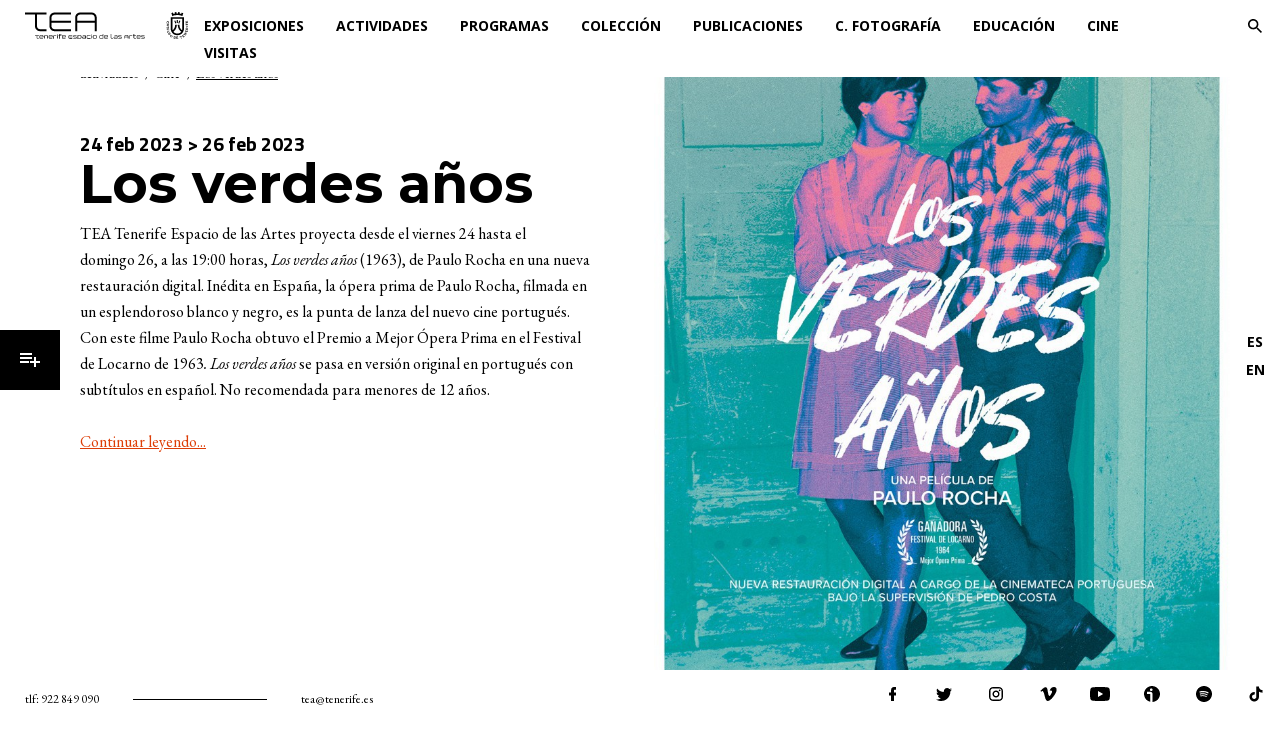

--- FILE ---
content_type: text/html; charset=UTF-8
request_url: https://teatenerife.es/actividad/los-verdes-anos/2633
body_size: 8063
content:
<!DOCTYPE html>
<html lang="es">

<head>
    <meta charset="utf-8">
    <meta http-equiv="X-UA-Compatible" content="IE=edge">
    <meta name="viewport" content="width=device-width, initial-scale=1">

    <title>Los verdes años - TEA Tenerife Espacio de las Artes</title>
<meta name="title" content="Los verdes años - TEA Tenerife Espacio de las Artes">
<meta name="description" content="TEA Tenerife Espacio de las Artes&amp;nbsp;proyecta desde el viernes 24 hasta el domingo&amp;nbsp;26, a las 19:00 horas,&amp;nbsp;Los verdes a&amp;ntilde;os (1963), de Paulo Rocha en una nueva restauraci&amp;oacute;n digital. In&amp;eacute;dita en Espa&amp;ntilde;a, la &amp;oacute;pera prima de Paulo Rocha, filmada en un esplendoroso blanco y negro, es la punta de lanza del nuevo cine portugu&amp;eacute;s. Con este filme Paulo Rocha obtuvo el Premio a Mejor &amp;Oacute;pera Prima en el Festival de Locarno de 1963. Los verdes a&amp;ntilde;os se pasa en versi&amp;oacute;n original en portugu&amp;eacute;s con subt&amp;iacute;tulos en espa&amp;ntilde;ol. No recomendada para menores de 12 a&amp;ntilde;os.&amp;nbsp;" />
<meta name="keywords" content="TEA, Tenerife, arte, exposiciones, fotografía, biblioteca, cultura, cine" />
<meta name="geo.position" content="28.4638755,-16.2529072" />
<meta name="geo.placename" content="Santa Cruz de Tenerife" />
<meta name="geo.region" content="ES-TF" />
<meta property="og:site_name" content="TEA Tenerife Espacio de las Artes" />
<meta property="og:url" content="https://teatenerife.es/actividad/los-verdes-anos/2633" />
<meta property="og:type" content="website" />
<meta property="og:title" content="Los verdes años - TEA Tenerife Espacio de las Artes" />
<meta property="og:description" content="TEA Tenerife Espacio de las Artes&amp;nbsp;proyecta desde el viernes 24 hasta el domingo&amp;nbsp;26, a las 19:00 horas,&amp;nbsp;Los verdes a&amp;ntilde;os (1963), de Paulo Rocha en una nueva restauraci&amp;oacute;n digital. In&amp;eacute;dita en Espa&amp;ntilde;a, la &amp;oacute;pera prima de Paulo Rocha, filmada en un esplendoroso blanco y negro, es la punta de lanza del nuevo cine portugu&amp;eacute;s. Con este filme Paulo Rocha obtuvo el Premio a Mejor &amp;Oacute;pera Prima en el Festival de Locarno de 1963. Los verdes a&amp;ntilde;os se pasa en versi&amp;oacute;n original en portugu&amp;eacute;s con subt&amp;iacute;tulos en espa&amp;ntilde;ol. No recomendada para menores de 12 a&amp;ntilde;os.&amp;nbsp;" />
<meta property="og:image" content="https://teatenerife.es/verImagen/activities/Trt4gG87pQ3e9UWNVpey.jpg/thumbs" />
<meta name="twitter:card" content="summary" />
<meta name="twitter:url" content="https://teatenerife.es/actividad/los-verdes-anos/2633" />
<meta name="twitter:title" content="Los verdes años - TEA Tenerife Espacio de las Artes" />
<meta name="twitter:description" content="TEA Tenerife Espacio de las Artes&amp;nbsp;proyecta desde el viernes 24 hasta el domingo&amp;nbsp;26, a las 19:00 horas,&amp;nbsp;Los verdes a&amp;ntilde;os (1963), de Paulo Rocha en una nueva restauraci&amp;oacute;n digital. In&amp;eacute;dita en Espa&amp;ntilde;a, la &amp;oacute;pera prima de Paulo Rocha, filmada en un esplendoroso blanco y negro, es la punta de lanza del nuevo cine portugu&amp;eacute;s. Con este filme Paulo Rocha obtuvo el Premio a Mejor &amp;Oacute;pera Prima en el Festival de Locarno de 1963. Los verdes a&amp;ntilde;os se pasa en versi&amp;oacute;n original en portugu&amp;eacute;s con subt&amp;iacute;tulos en espa&amp;ntilde;ol. No recomendada para menores de 12 a&amp;ntilde;os.&amp;nbsp;" />
<meta name="icbm" content="28.4638755,-16.2529072" />

    <!-- CSRF Token -->
    <meta name="csrf-token" content="0UpmBrtYFubW86IVJu2SIdptRQpz4uJdJJwvQ9dM">

    <!-- Styles -->
    <link href="https://teatenerife.es/css/app.css?v=20250519" rel="stylesheet">
    <link rel="shortcut icon" type="image/x-icon" href="https://teatenerife.es/images/favicon.png" />

    <link rel="stylesheet" type="text/css" href="https://teatenerife.es/vendor/cookie-consent/css/cookie-consent.css">
</head>

<body>
    <header>
    <a class="logo" href="https://teatenerife.es">TEA Tenerife Espacio de las Artes</a>
    <ul class="menu">
        <li><a href="https://teatenerife.es/exposiciones">Exposiciones</a></li>
        <li><a href="https://teatenerife.es/actividades">Actividades</a></li>
        <li><a href="https://teatenerife.es/programas">Programas</a></li>
        <li><a href="https://teatenerife.es/coleccion">Colección</a></li>
        <li><a href="https://teatenerife.es/publicaciones">Publicaciones</a></li>
        <li><a href="/coleccion/coleccion-centro-de-fotografia-isla-de-tenerife/6">C. Fotografía</a></li>
        <li><a href="https://teatenerife.es/educacion">Educación</a></li>
        <li><a href="https://teatenerife.es/cine">Cine</a></li>
        
        <li><a href="https://teatenerife.es/visitas">Visitas</a></li>
    </ul>
    <div class="links">
        
        <a class="search-button" href="#">Buscar</a>
    </div>
</header>

<header class="mobile">
    <a class="logo" href="https://teatenerife.es">TEA Tenerife Espacio de las Artes</a>
    <a class="burger" href="#">Menú</a>
</header>

<nav class="menu-mobile">
    <ul>
        <li><a href="https://teatenerife.es/exposiciones">Exposiciones</a></li>
        <li><a href="https://teatenerife.es/actividades">Actividades</a></li>
        <li><a href="https://teatenerife.es/programas">Programas</a></li>
        <li><a href="https://teatenerife.es/coleccion">Colección</a></li>
        <li><a href="https://teatenerife.es/publicaciones">Publicaciones</a></li>
        <li><a href="/coleccion/coleccion-centro-de-fotografia-isla-de-tenerife/6">C. Fotografía</a></li>
        <li><a href="https://teatenerife.es/educacion">Educación</a></li>
        <li><a href="https://teatenerife.es/cine">Cine</a></li>
        
        <li><a href="https://teatenerife.es/visitas">Visitas</a></li>
    </ul>
    <div class="social">
        <a class="fb" href="https://facebook.com/teatenerife/">facebook</a>
        <a class="tw" href="https://twitter.com/teatenerife">twitter</a>
        <a class="in" href="https://instagram.com/teatenerife/">instagram</a>
        <a class="vi" href="https://vimeo.com/user11758152">vimeo</a>
        <a class="yt" href="https://www.youtube.com/channel/UC1Ot8sM_CA8oPjEMIPuS59Q">youtube</a>
        <a class="iv" href="https://www.ivoox.com/podcast-onda-corta_sq_f1785947_1.html">ivoox</a>
    </div>
    <a class="sidebar-button" href="#">Menú</a>
    <a class="search-button" href="#">Buscar</a>
</nav>

<ul class="languages">
    <li><a href="https://teatenerife.es/setLanguage/es">ES</a></li>
    <li><a href="https://teatenerife.es/setLanguage/en">EN</a></li>
</ul>
    <a class="sidebar-button" href="#">Menú</a>

<div class="sidebar-menu">
    <ul class="submenu">
        <li><a href="https://teatenerife.es/centro-fotografia">Centro de Fotografía</a></li>
        <li><a href="https://teatenerife.es/espacios">Espacios TEA</a></li>
        <li><a href="https://teatenerife.es/oscar-dominguez">Óscar Domínguez</a></li>
        <li><a href="https://teatenerife.es/biblioteca-arte">Centro de Documentación y Biblioteca de Arte</a></li>
        <li><a href="https://teatenerife.es/convocatorias">Convocatorias</a></li>
        <li><a href="https://teatenerife.es/noticias">Noticias</a></li>
        <li><a href="https://teatenerife.es/podcasts">Podcasts</a></li>
        <li><a href="https://teatenerife.es/transparencia">Transparencia</a></li>
        <li><a href="https://teatenerife.sedelectronica.es">Sede Electrónica</a></li>
    </ul>

    <ul class="legal">
        <li><a href="https://teatenerife.es/aviso-legal">Aviso legal</a></li>
        <li><a href="https://teatenerife.es/politica-privacidad">Política de privacidad</a></li>
        <li><a href="https://teatenerife.es/politica-cookies">Política de cookies</a></li>
        <li><a href="https://teatenerife.es/perfil-contratante">Perfil del contratante</a></li>
        <li><a href="https://teatenerife.es/contacto">Contacto</a></li>
        <li><a href="https://teatenerife.es/alquiler">Alquiler de espacios</a></li>
        <li><a href="https://teatenerife.es/digital">TEA en digital</a></li>
        <li><a href="https://teatenerife.es/recursos">Recursos</a></li>
    </ul>

    <a class="sidebar-close" href="#">Cerrar</a></li>
</div>
    <div class="search-wrapper">
    <div class="search-bar">
        <form id="search-form" action="https://teatenerife.es/buscar" method="get">
            <label for="term">Buscar...</label>
            <div class="input">
                <input type="text" id="term" name="term" placeholder="ESCRÍBELO AQUÍ..."
                    value="">
                <button type="submit">Buscar</button>
            </div>
        </form>

        <div class="search-results"></div>
    </div>

    <a class="search-close" href="#">Cerrar</a></li>
</div>


    <div class="content-wrapper" id="app">
        
<article class="news-detail film-detail activity-detail">
    <section class="intro">
        <div class="text">
            <ol class="breadcrumbs">
                <li><a href="https://teatenerife.es/actividades">actividades</a></li>
                <li><a href="https://teatenerife.es/actividades/5">Cine</a>
                </li>
                <li>Los verdes años</li>
            </ol>
            <p class="date">24 feb 2023 &gt; 26 feb 2023</p>
            <h1>Los verdes años</h1>
                        <div class="two-columns">
                <p>TEA Tenerife Espacio de las Artes&nbsp;proyecta desde el viernes 24 hasta el domingo&nbsp;26, a las 19:00 horas,&nbsp;<em>Los verdes a&ntilde;os </em>(1963), de Paulo Rocha en una nueva restauraci&oacute;n digital. In&eacute;dita en Espa&ntilde;a, la &oacute;pera prima de Paulo Rocha, filmada en un esplendoroso blanco y negro, es la punta de lanza del nuevo cine portugu&eacute;s. Con este filme Paulo Rocha obtuvo el Premio a Mejor &Oacute;pera Prima en el Festival de Locarno de 1963<em>. Los verdes a&ntilde;os </em>se pasa en versi&oacute;n original en portugu&eacute;s con subt&iacute;tulos en espa&ntilde;ol. No recomendada para menores de 12 a&ntilde;os.&nbsp;</p><p><a class="more" href="#">Continuar leyendo...</a></p>
            </div>
            
        </div>
        <div class="image">
            <img src="https://teatenerife.es/verImagen/activities/SumzYjoGQJ55Ft2aFDOV.jpg/thumbs"
                alt="imagen">
                        <p></p>
                    </div>
    </section>
        <section class="full-image">
        <img src="https://teatenerife.es/verImagen/activities/l4ixMetZBCFI1FiRHkBv.jpg/thumbs"
            alt="Los verdes años">
                <p></p>
            </section>
        <section class="continuation">
                <div class="two-columns">
            <div class="text">
                <p>Julio, de diecinueve a&ntilde;os, llega a Lisboa desde el campo para vivir con su t&iacute;o Afonso y trabajar de zapatero. Pronto conoce a Ilda, una muchacha del servicio dom&eacute;stico que visita con frecuencia el taller donde trabaja y de quien le seducen su independencia y desparpajo. Ambos comienzan un romance que se ve truncado por el choque con su realidad cotidiana.</p>
            </div>
            <div class="image">
                <img src="https://teatenerife.es/verImagen/activities/wNTea5BlG9kudoHnILKm.jpg/thumbs"
                    alt="imagen">
                                <p></p>
                            </div>
        </div>
            </section>
            <section class="last-info">
        <div class="image">
            <img src="https://teatenerife.es/verImagen/activities/cJCG2qeQe2yotJsnYici.jpg/thumbs"
                alt="Los verdes años">
                        <p></p>
                    </div>
        <div class="text">
            <div>
                <p>INFORMACIÓN Y HORARIO:</p>
                                <p>Salón de Actos (Planta 2) <a data-fancybox
                        href="https://teatenerife.es/images/planos/salon_actos.png">consulta el mapa</a></p>
                                <p>24 feb 2023 &gt; 26 feb 2023. 19:00h</p>
                <p>Tlf: 922 849 090 (De martes a domingo, de 10:00 a 20:00 horas)</p>
                <p>Entrada: De pago</p>
                
                                            </div>
        </div>
        <a class="back" href="https://teatenerife.es/actividades">regresar al listado de actividades</a>
    </section>
</article>

<section class="newsletter">
    <div>
        <h2>Newsletter</h2>
        <p>Suscríbete a nuestro newsletter y permanece siempre informado de todo lo que acontece en TEA</p>
        <form id="newsletter" class="js-cm-form" action="https://www.createsend.com/t/subscribeerror?description="
            method="post"
            data-id="191722FC90141D02184CB1B62AB3DC2622611273EB25E4DFA0031078D775034199095EC21E35228727408CB84B4A42CFE8060519F380843B6EDF0B4F2B4D884E">
            <input type="email" id="newsletter_email" class="js-cm-email-input" name="cm-gkrhht-gkrhht"
                placeholder="INTRODUCE AQUÍ TU EMAIL" required>
            <label for="newsletter_email" style="display: none;">INTRODUCE AQUÍ TU EMAIL</label>
            <p class="checks-title">Para mejorar tu experiencia con TEA Tenerife Espacio de las Artes, elige los temas que más te interesen</p>
            <div class="checkboxes">
                <input id="fieldgyduyu-0" name="cm-fo-gyduyu" value="1237158" type="checkbox" />
                <label for="fieldgyduyu-0">Actividades educativas</label>
                <input id="fieldgyduyu-1" name="cm-fo-gyduyu" value="1237159" type="checkbox" />
                <label for="fieldgyduyu-1">Cine</label>
                <input id="fieldgyduyu-2" name="cm-fo-gyduyu" value="1237160" type="checkbox" />
                <label for="fieldgyduyu-2">Exposiciones</label>
                <input id="fieldgyduyu-3" name="cm-fo-gyduyu" value="1237161" type="checkbox" />
                <label for="fieldgyduyu-3">Fotografía</label>
            </div>
            <div class="check">
                <p><strong>Información básica de protección de datos</strong><br />Responsable: TEA Tenerife Espacio de las Artes<br />Finalidad: remitirle información sobre ofertas y promociones e información publicitaria de TEA Tenerife Espacio de las Artes.<br />Derechos: puede ejercitar su derecho de acceso, rectificación, supresión y otros, tal como aparece en la información ampliada que puede conocer visitando nuestra <a href="https://teatenerife.es/politica-privacidad">política de privacidad</a>.
                </p>
                <input type="checkbox" id="newsletter-conditions" name="conditions" value="1" required>
                <label for="newsletter-conditions">He leído y acepto la <a href="https://teatenerife.es/politica-privacidad">política de privacidad</a></label>
            </div>
            <button type="submit" class="js-cm-submit-button">Enviar</button>
        </form>
    </div>

    <div class="social">
        <a class="fb" href="https://facebook.com/teatenerife/">facebook</a>
        <a class="tw" href="https://twitter.com/teatenerife">twitter</a>
        <a class="in" href="https://instagram.com/teatenerife/">instagram</a>
        <a class="vi" href="https://vimeo.com/user11758152">vimeo</a>
        <a class="iv" href="https://www.ivoox.com/podcast-onda-corta_sq_f1785947_1.html">ivoox</a>
    </div>

    <p class="legal">
        <a href="https://teatenerife.es/aviso-legal">Aviso legal</a> / <a
            href="https://teatenerife.es/politica-privacidad">Política de privacidad</a> / <a
            href="https://teatenerife.es/politica-cookies">Política de cookies</a> / <a
            href="https://teatenerife.es/perfil-contratante">Perfil del contratante</a> / <a
            href="https://teatenerife.es/contacto">Contacto</a> / <a
            href="https://teatenerife.es/transparencia">Portal de transparencia</a>
        
    </p>
</section>


    </div>

    <footer>
    <div class="info">
        <p>tlf: <a href="tel:922849090">922 849 090</a></p>
        <span class="separator"></span>
        <p><a href="mailto:tea@tenerife.es">tea@tenerife.es</a></p>
    </div>

    <div class="social">
        <a class="fb" target="_blank" href="https://facebook.com/teatenerife/">facebook</a>
        <a class="tw" target="_blank" href="https://twitter.com/teatenerife">twitter</a>
        <a class="in" target="_blank" href="https://instagram.com/teatenerife/">instagram</a>
        <a class="vi" target="_blank" href="https://vimeo.com/user11758152">vimeo</a>
        <a class="yt" target="_blank" href="https://www.youtube.com/channel/UC1Ot8sM_CA8oPjEMIPuS59Q">youtube</a>
        <a class="iv" target="_blank" href="https://www.ivoox.com/podcast-onda-corta_sq_f1785947_1.html">ivoox</a>
        <a class="sp" target="_blank"
            href="https://open.spotify.com/show/1q2GTc2kl0SnfzKXTa35MZ?si=UTka-x9IRVGkCzTq4Z9pjg ">spotify</a>
        <a class="tt" target="_blank" href="https://www.tiktok.com/@tenerifeespacioartes">tiktok</a>
    </div>

    <a class="burger" href="#">Menú</a>
</footer>
    <div class="loading">
        <div class="loader"></div>
    </div>

    
    
    
    <!-- Scripts -->
    <script src="https://teatenerife.es/js/app.js?v=20220704"></script>

            

    <script>
        function getCookie(key) {
            if (!key) return null;

            return (
                decodeURIComponent(
                    document.cookie.replace(
                        new RegExp(
                            '(?:(?:^|.*;)\\s*' +
                            encodeURIComponent(key).replace(/[\-\.\+\*]/g, '\\$&') +
                            '\\s*\\=\\s*([^;]*).*$)|^.*$'
                        ),
                        '$1'
                    )
                ) || null
            );
        }

        const cookie = getCookie("__cookie_consent")

        if (cookie && (cookie === true || cookie === "true" || cookie.indexOf("2") !== -1)) {
            (function(i, s, o, g, r, a, m) {
                i['GoogleAnalyticsObject'] = r;
                i[r] = i[r] || function() {
                    (i[r].q = i[r].q || []).push(arguments)
                }, i[r].l = 1 * new Date();
                a = s.createElement(o),
                    m = s.getElementsByTagName(o)[0];
                a.async = 1;
                a.src = g;
                m.parentNode.insertBefore(a, m)
            })(window, document, 'script', 'https://www.google-analytics.com/analytics.js', 'ga');

            ga('create', 'UA-638275-5', 'auto');
            ga('send', 'pageview');
        }

        if (cookie && (cookie === true || cookie === "true" || cookie.indexOf("3") !== -1)) {
            const script = document.createElement('script')
            script.src = 'https://www.googletagmanager.com/gtag/js?id=AW-10837887753'
            document.head.append(script)
            window.dataLayer = window.dataLayer || [];

            function gtag() {
                dataLayer.push(arguments);
            }
            gtag('js', new Date());
            gtag('config', 'AW-10837887753');
        }
    </script>


<script>
	$(function() {
		$('.modal-wrapper .close-button').click(function(e) {
			e.preventDefault();
			$('.modal-wrapper').hide('fade');
			//topOffset = $('form').offset().top;
			//$("html, body").animate({ scrollTop: topOffset - 30 }, 1000);
		});

		
			});
</script>



<script src="https://teatenerife.es/js/perfect-scrollbar.min.js"></script>

<script>
    $(function() {
            $('#search-form').on('submit', function(e) {
                e.preventDefault();
                $('.loading').show();
                $.getJSON('/buscar', { term: $('#term').val() }, function(data) {
                    if (data && data.length) {
                        news = data[0];
                        exhibitions = data[1];
                        activities = data[2];
                        films = data[3];
                        html = '';
                        for (i = 0; i < news.length; i++) {
                            html += '<div class="result">';
                            html += '<div class="image"><a href="/noticia/' + news[i].slug + '/' + news[i].id + '">';
                            if (news[i].image) {
                                html += '<img src="/verImagen/news/' + news[i].image + '/thumbs" alt="' + news[i].title + '">';
                            } else {
                                html += '<img src="/placeholder/1" alt="' + news[i].title + '">';
                            }
                            html += '</a></div>';
                            html += '<div class="text"><p class="date">' + news[i].date + '</p><h3><a href="/noticia/' + news[i].slug + '/' + news[i].id + '">' + news[i].title + '</a></h3><a class="more" href="/noticia/' + news[i].slug + '/' + news[i].id + '">Leer más</a></div></div>';
                        }
                        for (i = 0; i < exhibitions.length; i++) {
                            html += '<div class="result">';
                            html += '<div class="image"><a href="/exposicion/' + exhibitions[i].slug + '/' + exhibitions[i].id + '">';
                            if (exhibitions[i].image) {
                                html += '<img src="/verImagen/exhibitions/' + exhibitions[i].image + '/thumbs" alt="' + exhibitions[i].title + '">';
                            } else {
                                html += '<img src="/placeholder/1" alt="' + exhibitions[i].title + '">';
                            }
                            html += '</a></div>';
                            html += '<div class="text"><p class="date">' + exhibitions[i].date + '</p><h3><a href="/exposicion/' + exhibitions[i].slug + '/' + exhibitions[i].id + '">' + exhibitions[i].title + '</a></h3><a class="more" href="/exposicion/' + exhibitions[i].slug + '/' + exhibitions[i].id + '">Leer más</a></div></div>';
                        }
                        for (i = 0; i < activities.length; i++) {
                            html += '<div class="result">';
                            html += '<div class="image"><a href="/actividad/' + activities[i].slug + '/' + activities[i].id + '">';
                            if (activities[i].image) {
                                html += '<img src="/verImagen/activities/' + activities[i].image + '/thumbs" alt="' + activities[i].title + '">';
                            } else {
                                html += '<img src="/placeholder/1" alt="' + activities[i].title + '">';
                            }
                            html += '</a></div>';
                            html += '<div class="text"><p class="date">' + activities[i].date + '</p><h3><a href="/actividad/' + activities[i].slug + '/' + activities[i].id + '">' + activities[i].title + '</a></h3><a class="more" href="/actividad/' + activities[i].slug + '/' + activities[i].id + '">Leer más</a></div></div>';
                        }
                        for (i = 0; i < films.length; i++) {
                            html += '<div class="result">';
                            html += '<div class="image"><a href="/pelicula/' + films[i].slug + '/' + films[i].id + '">';
                            if (films[i].image) {
                                html += '<img src="/verImagen/films/' + films[i].image + '/thumbs" alt="' + films[i].title + '">';
                            } else {
                                html += '<img src="/placeholder/1" alt="' + films[i].title + '">';
                            }
                            html += '</a></div>';
                            html += '<div class="text"><p class="date">' + films[i].date + '</p><h3><a href="/pelicula/' + films[i].slug + '/' + films[i].id + '">' + films[i].title + '</a></h3><a class="more" href="/pelicula/' + films[i].slug + '/' + films[i].id + '">Leer más</a></div></div>';
                        }
                        $('.search-results').html(html);
                        $('.search-results').addClass('active');
                    }

                    $('.loading').hide();
                });
            });
        });

        container = document.querySelector('.search-wrapper');
        ps = new PerfectScrollbar(container);
</script>



<script>
    $(function() {
            $(document).on('click', '.intro .more', function(e) {
                e.preventDefault();
                $top = $('.continuation').offset().top;
    			$offset = $('header').outerHeight() + 20;
    			$('body, html').animate({scrollTop: $top - $offset}, 500);
            });

            $(document).on('click', '.gallery .prev', function(e) {
                e.preventDefault();
                currentItem = $('.gallery ul li.active').index() + 1;
                currentItem--;
                if (currentItem < 1) {
                    currentItem = $('.gallery ul').children().length;
                }
                $('.gallery ul li').removeClass('active');
                $('.gallery ul li:nth-child(' + currentItem + ')').addClass('active');
                $('.gallery .current').html(currentItem);
            });

            $(document).on('click', '.gallery .next', function(e) {
                e.preventDefault();
                currentItem = $('.gallery ul li.active').index() + 1;
                currentItem++;
                if (currentItem > $('.gallery ul').children().length) {
                    currentItem = 1;
                }
                $('.gallery ul li').removeClass('active');
                $('.gallery ul li:nth-child(' + currentItem + ')').addClass('active');
                $('.gallery .current').html(currentItem);
            });
        });
</script>



    <script type="text/javascript" src="https://js.createsend1.com/javascript/copypastesubscribeformlogic.js"></script>
<div role="dialog" aria-labelledby="lcc-modal-alert-label" aria-describedby="lcc-modal-alert-desc" aria-modal="true"
    class="lcc-modal lcc-modal--alert js-lcc-modal js-lcc-modal-alert" style="display: none;"
    data-cookie-key="__cookie_consent"
    data-cookie-value-analytics="2"
    data-cookie-value-marketing="3"
    data-cookie-value-both="true"
    data-cookie-value-none="false"
    data-cookie-expiration-days="365"
    data-gtm-event="cookie_refresh"
    data-ignored-paths="">
    <div class="lcc-modal__content">
        <h2 id="lcc-modal-alert-label" class="lcc-modal__title">
            Esta página web utiliza cookies        </h2>
        <p id="lcc-modal-alert-desc" class="lcc-text">
            Usamos cookies propias y de terceros, con la finalidad de analizar su paso por nuestra web y optimizar nuestra oferta de contenidos. Para más información visite nuestra Política de cookies. ¿Acepta su instalación? A continuación puede elegir qué cookies se instalarán:        </p>
    </div>
    <div class="lcc-modal__actions">
        <button type="button" class="lcc-button lcc-button--link js-lcc-settings-toggle">
            Configurar cookies        </button>
        <button type="button" class="lcc-button js-lcc-reject" onclick="save(false)">
            Rechazar todas        </button>
        <button type="button" class="lcc-button js-lcc-accept" onclick="save()">
            Aceptar todas        </button>
    </div>
</div>

<div role="dialog" aria-labelledby="lcc-modal-settings-label" aria-describedby="lcc-modal-settings-desc"
    aria-modal="true" class="lcc-modal lcc-modal--settings js-lcc-modal js-lcc-modal-settings" style="display: none;">
    <button class="lcc-modal__close js-lcc-settings-toggle" type="button">
        <span class="lcc-u-sr-only">
            Cerrar        </span>
        &times;
    </button>
    <div class="lcc-modal__content">
        <div class="lcc-modal__content">
            <h2 id="lcc-modal-settings-label" class="lcc-modal__title">
                Configuración de cookies            </h2>
            <p id="lcc-modal-settings-desc" class="lcc-text">
                <h5><strong>¿Qué son las Cookies?</strong></h5><p>Las cookies son pequeños ficheros de texto, que guardan información del usuario y se almacenan de su propio dispositivo bien sea PC, Tablet o móvil.</p><h5><strong>¿Quién emite las cookies y para qué?</strong></h5><p>Las cookies son emitidas por una página web, con la finalidad de mejorar la experiencia de navegación del usuario, así como para realizar análisis de sus acciones dentro de la web. Las cookies permiten que la página web que las ha emitido recuerde las elecciones y características de navegación del usuario.</p><p>En cualquier momento puede cambiar o retirar su consentimiento desde la <a href="/politica-cookies" target="_blank">Política de cookies</a> en nuestro sitio web.</p><p>Obtenga más información sobre quiénes somos, cómo puede contactarnos y cómo procesamos los datos personales en nuestra <a href="/politica-privacidad" target="_blank">Política de privacidad</a>.</p><p>Su consentimiento se aplica a los siguientes dominios:<br/>teatenerife.es</p>            </p>
            <div class="lcc-modal__section lcc-u-text-center">
                <button type="button" class="lcc-button js-lcc-accept" onclick="save()">
                    Aceptar todas las cookies                </button>
            </div>
            <div class="lcc-modal__section">
                <label for="lcc-checkbox-essential" class="lcc-label">
                    <input type="checkbox" id="lcc-checkbox-essential" disabled="disabled" checked="checked">
                    <span>Cookies funcionales</span>
                </label>
                <p class="lcc-text">
                    Son cookies esenciales para asegurar el funcionamiento de la página web y para guardar tus preferencias personales (idioma, etc.).                </p>
            </div>
            <div class="lcc-modal__section">
                <label for="lcc-checkbox-analytics" class="lcc-label">
                    <input type="checkbox" id="lcc-checkbox-analytics">
                    <span>Cookies analíticas</span>
                </label>
                <p class="lcc-text">
                    Nos permite analizar el uso de nuestra página web por parte de los usuarios y nos ayuda a mejorar la experiencia de los mismos.                </p>
            </div>
            <div class="lcc-modal__section">
                <label for="lcc-checkbox-marketing" class="lcc-label">
                    <input type="checkbox" id="lcc-checkbox-marketing">
                    <span>Cookies de marketing</span>
                </label>
                <p class="lcc-text">
                    Nos permite personalizar tu experiencia y mostrarte contenido y ofertas relevantes para ti.                </p>
            </div>
        </div>
    </div>
    <div class="lcc-modal__actions">
        <button type="button" class="lcc-button lcc-button--link js-lcc-settings-toggle">
            Cancelar        </button>
        <button type="button" class="lcc-button js-lcc-settings-save" onclick="save()">
            Guardar        </button>
    </div>
</div>

<div class="lcc-backdrop js-lcc-backdrop" style="display: none;"></div>
<script type="text/javascript" src="https://teatenerife.es/vendor/cookie-consent/js/cookie-consent.js"></script>

<script>
    function save(accept = true) {
        if (!accept) {
            setCookie("__cookie_consent", 365, false)
            const modalAlert = document.querySelector('.js-lcc-modal-alert');
            const modalSettings = document.querySelector('.js-lcc-modal-settings');
            hideModal(modalSettings);
            hideModal(modalAlert);
            document.querySelector('.js-lcc-backdrop').style.display = 'none';
            document.querySelector('.js-lcc-backdrop').style.opacity = 0;
        }
        const cookie = getCookie("__cookie_consent")
        if (cookie && (cookie === true || cookie === "true" || cookie.indexOf("2") !== -1)) {
            (function(i, s, o, g, r, a, m) {
                i['GoogleAnalyticsObject'] = r;
                i[r] = i[r] || function() {
                    (i[r].q = i[r].q || []).push(arguments)
                }, i[r].l = 1 * new Date();
                a = s.createElement(o),
                    m = s.getElementsByTagName(o)[0];
                a.async = 1;
                a.src = g;
                m.parentNode.insertBefore(a, m)
            })(window, document, 'script', 'https://www.google-analytics.com/analytics.js',
                'ga');

            ga('create', 'UA-638275-5', 'auto');
            ga('send', 'pageview');
        }

        if (cookie && (cookie === true || cookie === "true" || cookie.indexOf("3") !== -1)) {
            const script = document.createElement('script')
            script.src = 'https://www.googletagmanager.com/gtag/js?id=AW-10837887753'
            document.head.append(script)
            window.dataLayer = window.dataLayer || [];

            function gtag() {
                dataLayer.push(arguments);
            }
            gtag('js', new Date());
            gtag('config', 'AW-10837887753');
        }
    }

    function getCookie(key) {
        if (!key) return null;

        return (
            decodeURIComponent(
                document.cookie.replace(
                    new RegExp(
                        '(?:(?:^|.*;)\\s*' +
                        encodeURIComponent(key).replace(/[\-\.\+\*]/g, '\\$&') +
                        '\\s*\\=\\s*([^;]*).*$)|^.*$'
                    ),
                    '$1'
                )
            ) || null
        );
    }

    function setCookie(key, expireDays, value) {

        const date = new Date();
        let expires = null;

        if (expireDays) {

            date.setTime(date.getTime() + expireDays * 24 * 60 * 60 * 1000);

            expires = date.toUTCString();
        }

        document.cookie =
            `${encodeURIComponent(key)}=${encodeURIComponent(value)}${expires ? `; expires=${expires}` : ''}; path=/`;
    }

    function getSiblings(element, selector) {

        const siblings = [];
        let sibling = element.parentNode.firstChild;

        while (sibling) {

            if (sibling.nodeType === 1 && sibling !== element) {
                if (typeof selector !== 'undefined') {
                    if (elementMatchesSelector(sibling, selector)) {
                        siblings.push(sibling);
                    }
                } else {
                    siblings.push(sibling);
                }
            }

            sibling = sibling.nextSibling
        }

        return siblings;
    }

    function elementMatchesSelector(element, selector) {

        if (typeof element.matches === 'function') {
            return element.matches(selector);
        }

        const propertySuffix = 'MatchesSelector';

        //  Fallback for older browsers that don't support Element.matches(), but do support prefixed functions
        for (let property in element) {
            if (property.substring(property.length - propertySuffix.length, property.length) === propertySuffix) {
                return element[property](selector);
            }
        }

        return false;
    }

    function hideElement(element) {
        element.style.display = 'none';
    }

    function hideModal(modal) {

        getSiblings(modal, ':not(.js-lcc-modal)').forEach((sibling) => {
            sibling.inert = false;
        });

        modal.inert = true;

        hideElement(modal);
    }
</script>
</body>

</html>


--- FILE ---
content_type: image/svg+xml
request_url: https://teatenerife.es/images/yt.svg?cc3b72751037ab7732193bc1ba1cb306
body_size: 460
content:
<?xml version="1.0" encoding="utf-8"?>
<!-- Generator: Adobe Illustrator 25.2.0, SVG Export Plug-In . SVG Version: 6.00 Build 0)  -->
<svg version="1.1" id="Layer_1" xmlns:serif="http://www.serif.com/"
	 xmlns="http://www.w3.org/2000/svg" xmlns:xlink="http://www.w3.org/1999/xlink" x="0px" y="0px" viewBox="0 0 750 525"
	 style="enable-background:new 0 0 750 525;" xml:space="preserve">
<path d="M734.3,82c-8.6-32.3-34-57.7-66.3-66.3C609.5,0,375,0,375,0S140.5,0,82,15.7c-32.3,8.6-57.7,34-66.3,66.3
	C0,140.5,0,262.5,0,262.5s0,122,15.7,180.5c8.6,32.3,34,57.7,66.3,66.3C140.5,525,375,525,375,525s234.5,0,293-15.7
	c32.3-8.6,57.7-34,66.3-66.3C750,384.5,750,262.5,750,262.5S750,140.5,734.3,82L734.3,82z M300,375V150l194.9,112.5L300,375L300,375
	z"/>
</svg>


--- FILE ---
content_type: image/svg+xml
request_url: https://teatenerife.es/images/iv.svg?7c20e5514273efa5a151d19a261fc290
body_size: 638
content:
<?xml version="1.0" encoding="utf-8"?>
<!-- Generator: Adobe Illustrator 24.0.1, SVG Export Plug-In . SVG Version: 6.00 Build 0)  -->
<svg version="1.1" id="Layer_1" xmlns="http://www.w3.org/2000/svg" xmlns:xlink="http://www.w3.org/1999/xlink" x="0px" y="0px"
	 viewBox="0 0 20 16" style="enable-background:new 0 0 20 16;" xml:space="preserve">
<path d="M18,7.86c0-0.01,0-0.01,0-0.02c-0.11-4.32-3.64-7.79-7.99-7.81c-0.58,0-1.17,0.06-1.75,0.19C3.91,1.19,1.17,5.5,2.23,9.82
	c0.77,3.14,2.81,5.11,5.93,5.95c0.17,0.05,0.18,0.04,0.18-0.15c0-2.45,0-4.9,0-7.36c0-0.14-0.04-0.19-0.19-0.19
	c-0.99,0.01-1.98,0-2.97,0.01c-0.15,0-0.2-0.04-0.2-0.2c0.01-0.62,0.01-1.24,0-1.85c0-0.16,0.04-0.21,0.2-0.21
	c1.08,0.01,2.16,0,3.24,0.01c0.15,0,0.29,0.02,0.43,0.05c1,0.23,1.68,1.1,1.69,2.13c0,1.28,0,2.56,0,3.84c-0.01,0,0.01,0,0,0
	c0,1.31-0.03,2.62-0.03,3.93c0,0.14,0.03,0.21,0.18,0.18c0.39-0.07,0.79-0.1,1.17-0.19c3.59-0.86,6.07-4.02,6.13-7.59
	c0-0.02,0-0.03,0-0.05c0-0.04,0-0.07,0-0.11C18,7.97,18,7.91,18,7.86z M9.23,5C8.5,5,7.91,4.43,7.91,3.71c0-0.73,0.59-1.31,1.33-1.3
	c0.72,0,1.31,0.59,1.3,1.31C10.54,4.43,9.96,5,9.23,5z"/>
</svg>


--- FILE ---
content_type: image/svg+xml
request_url: https://teatenerife.es/images/vi.svg?e44da31c58ec8d4bd242ce1dc190e79e
body_size: 269
content:
<svg xmlns="http://www.w3.org/2000/svg" viewBox="0 0 20 17.3"><path d="M20 4c-.1 1.9-1.5 4.6-4.1 8-2.7 3.6-5 5.3-6.9 5.3-1.1 0-2.1-1.1-2.9-3.3-.6-2-1.1-3.9-1.6-5.9-.7-2.1-1.3-3.2-2-3.2-.1 0-.7.3-1.6.9L0 4.7C1 3.8 2 3 2.9 2.1 4.2 1 5.2.4 5.9.3c1.6-.2 2.5.9 2.9 3.2.4 2.5.7 4 .8 4.6.4 2 .9 3 1.5 3 .4 0 1.1-.6 1.9-2 .8-1.3 1.3-2.3 1.4-3 0-1.1-.4-1.7-1.5-1.7-.5 0-1 .1-1.5.3 1-3.2 2.9-4.8 5.6-4.7 2.1.1 3.1 1.4 3 4z"/></svg>